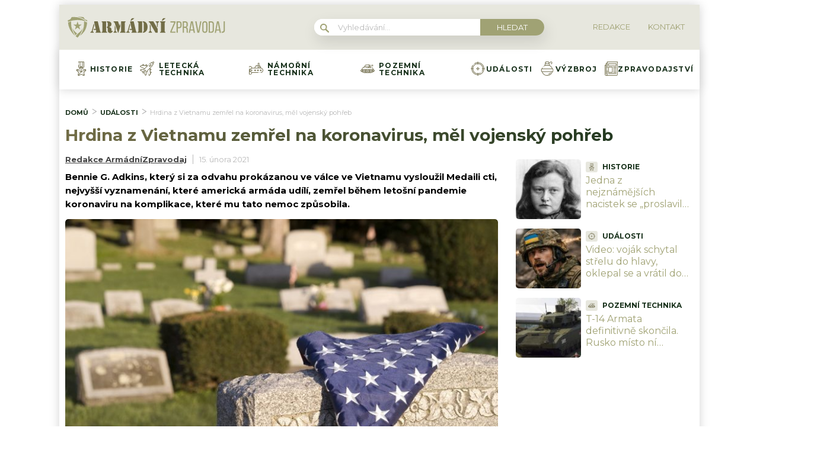

--- FILE ---
content_type: text/html; charset=utf-8
request_url: https://www.google.com/recaptcha/api2/aframe
body_size: 268
content:
<!DOCTYPE HTML><html><head><meta http-equiv="content-type" content="text/html; charset=UTF-8"></head><body><script nonce="bHWo83zky5oBYxllwczQ3A">/** Anti-fraud and anti-abuse applications only. See google.com/recaptcha */ try{var clients={'sodar':'https://pagead2.googlesyndication.com/pagead/sodar?'};window.addEventListener("message",function(a){try{if(a.source===window.parent){var b=JSON.parse(a.data);var c=clients[b['id']];if(c){var d=document.createElement('img');d.src=c+b['params']+'&rc='+(localStorage.getItem("rc::a")?sessionStorage.getItem("rc::b"):"");window.document.body.appendChild(d);sessionStorage.setItem("rc::e",parseInt(sessionStorage.getItem("rc::e")||0)+1);localStorage.setItem("rc::h",'1769168398747');}}}catch(b){}});window.parent.postMessage("_grecaptcha_ready", "*");}catch(b){}</script></body></html>

--- FILE ---
content_type: image/svg+xml
request_url: https://armadnizpravodaj.cz/wp-content/uploads/2022/03/051-tank.svg
body_size: 2026
content:
<svg width="24" height="24" viewBox="0 0 24 24" fill="none" xmlns="http://www.w3.org/2000/svg">
<g clip-path="url(#clip0_24_76)">
<path d="M24 15.2793C24 14.3104 23.2214 13.5205 22.2571 13.5011L22.2438 13.4994L20.7684 10.4291C20.6903 10.2667 20.526 10.1634 20.3458 10.1634H17.0535L16.6735 8.64345C16.6265 8.45525 16.4692 8.31809 16.281 8.29292L20.8946 7.63381C21.0177 7.61624 21.1287 7.55052 21.2033 7.45105C21.2779 7.35158 21.3099 7.22657 21.2923 7.10352L21.0272 5.24737C20.9905 4.99106 20.7531 4.81294 20.4969 4.84964C20.2406 4.88625 20.0625 5.12372 20.0991 5.37993L20.298 6.77202L15.1026 7.51424L14.97 6.58616L16.4531 6.37429C16.7094 6.33768 16.8875 6.10026 16.8508 5.84399C16.8142 5.58768 16.5766 5.40951 16.3205 5.44626L14.8374 5.65814L14.8019 5.40961C14.7671 5.1653 14.5499 4.99012 14.3026 5.00845L8.22063 5.46806C8.03219 5.48231 7.87071 5.60831 7.81113 5.78765L6.98027 8.28837H5.90637C5.69126 8.28837 5.50376 8.43476 5.45164 8.6434L5.07162 10.1634H3.65417C3.47399 10.1634 3.30969 10.2667 3.23164 10.4291L1.75617 13.4994L1.74295 13.501C0.778591 13.5205 0 14.3105 0 15.2793C0 15.9645 0.38967 16.5601 0.958825 16.8573C0.964872 16.8606 0.97059 16.8644 0.976825 16.8675C0.976825 16.8675 4.94694 18.8745 4.96456 18.8809C5.35222 19.0564 5.78187 19.155 6.23435 19.155H17.7656C18.2181 19.155 18.6477 19.0564 19.0354 18.8809C19.053 18.8744 23.0231 16.8675 23.0231 16.8675C23.0293 16.8643 23.035 16.8606 23.041 16.8573C23.6103 16.5603 24 15.9646 24 15.2793V15.2793ZM18.6976 18.0051C18.4154 18.1412 18.0993 18.2175 17.7657 18.2175C16.5791 18.2175 15.6136 17.2521 15.6136 16.0655C15.6136 14.8795 16.5781 13.9146 17.7639 13.9136H17.7657C17.7658 13.9136 17.7661 13.9135 17.7663 13.9135C18.9526 13.9139 19.9176 14.8791 19.9176 16.0655C19.9176 16.9177 19.4197 17.6558 18.6994 18.0042L18.6976 18.0051ZM5.30332 18.0055L5.29414 18.0008C4.57747 17.6512 4.08242 16.9151 4.08242 16.0655C4.08242 14.8791 5.04748 13.9139 6.23379 13.9135C6.23398 13.9135 6.23421 13.9136 6.2344 13.9136H6.23618C7.42197 13.9146 8.38642 14.8795 8.38642 16.0655C8.38642 17.2521 7.42099 18.2175 6.2344 18.2175C5.90107 18.2175 5.58523 18.1413 5.30332 18.0055V18.0055ZM9.1172 14.9564C8.9657 14.5639 8.73644 14.2101 8.44816 13.9135H9.78625C9.49797 14.2101 9.26875 14.5639 9.1172 14.9564ZM3.46213 14.7037C3.40794 14.5456 3.33219 14.3976 3.23821 14.2631L3.77581 14.1975C3.65572 14.3551 3.55053 14.5245 3.46213 14.7037ZM3.16279 16.3959C3.18444 16.5984 3.22536 16.7952 3.28438 16.9842L2.79665 16.7375C2.93413 16.6412 3.05746 16.5262 3.16279 16.3959V16.3959ZM9.1172 17.1746C9.2687 17.5671 9.49797 17.921 9.78629 18.2175H8.44806C8.73644 17.921 8.9657 17.5671 9.1172 17.1746ZM9.84803 16.0655C9.84803 14.8795 10.8124 13.9146 11.9982 13.9136H12.0018C13.1876 13.9146 14.1521 14.8795 14.1521 16.0655C14.1521 17.2521 13.1866 18.2175 12.0001 18.2175C10.8135 18.2175 9.84803 17.2521 9.84803 16.0655V16.0655ZM20.5379 14.7036C20.4495 14.5244 20.3443 14.355 20.2243 14.1975L20.7618 14.2631C20.6679 14.3976 20.5921 14.5456 20.5379 14.7036ZM14.8828 14.9564C14.7313 14.5639 14.502 14.2101 14.2138 13.9135H15.5519C15.2636 14.2101 15.0344 14.5639 14.8828 14.9564ZM14.8828 17.1746C15.0344 17.567 15.2636 17.921 15.5519 18.2175H14.2137C14.502 17.921 14.7313 17.5671 14.8828 17.1746ZM20.8372 16.3959C20.9425 16.5262 21.0659 16.6412 21.2034 16.7375L20.7156 16.9842C20.7746 16.7953 20.8156 16.5984 20.8372 16.3959ZM23.0625 15.2793C23.0625 15.7433 22.6849 16.1209 22.2209 16.1209C21.7569 16.1209 21.3793 15.7433 21.3793 15.2793C21.3793 14.8153 21.7568 14.4377 22.2208 14.4377C22.2211 14.4377 22.2213 14.4377 22.2215 14.4377H22.2217C22.6854 14.4382 23.0625 14.8155 23.0625 15.2793V15.2793ZM14.2409 10.1635L14.0065 9.22596H15.8527L16.0871 10.1635H14.2409ZM8.60233 6.37945L13.9358 5.97642L14.2662 8.28842H7.96806L8.60233 6.37945ZM3.94897 11.101H5.43748C5.65259 11.101 5.84009 10.9546 5.89221 10.7459L6.27223 9.22596H13.0401L13.2745 10.1635H9.65622C9.39737 10.1635 9.18747 10.3734 9.18747 10.6322C9.18747 10.891 9.39737 11.101 9.65622 11.101H20.051L21.1389 13.3646L18.1433 12.999C18.1376 12.9983 18.1319 12.9983 18.1263 12.9978C18.0079 12.984 17.8877 12.976 17.7656 12.976C17.765 12.976 17.7644 12.9761 17.7638 12.9761H12.0018C12.0012 12.9761 12.0006 12.976 12 12.976C11.9994 12.976 11.9988 12.9761 11.9982 12.9761H6.23623C6.23562 12.9761 6.23501 12.976 6.2344 12.976C6.11243 12.976 5.99229 12.9839 5.87398 12.9977C5.86821 12.9982 5.86249 12.9983 5.85668 12.999L2.8611 13.3646L3.94897 11.101ZM1.77838 14.4377H1.77852C1.77876 14.4377 1.77899 14.4377 1.77923 14.4377C2.24324 14.4377 2.62073 14.8153 2.62073 15.2793C2.62073 15.7433 2.24315 16.1209 1.77913 16.1209C1.31507 16.1209 0.937497 15.7433 0.937497 15.2793C0.937497 14.8155 1.31465 14.4382 1.77838 14.4377V14.4377Z" fill="#716D4C"/>
<path d="M17.7656 14.6594C16.9902 14.6594 16.3594 15.2902 16.3594 16.0656C16.3594 16.841 16.9902 17.4719 17.7656 17.4719C18.541 17.4719 19.1719 16.841 19.1719 16.0656C19.1719 15.2902 18.541 14.6594 17.7656 14.6594ZM17.7656 16.5344C17.5072 16.5344 17.2969 16.3241 17.2969 16.0656C17.2969 15.8071 17.5072 15.5969 17.7656 15.5969C18.0241 15.5969 18.2344 15.8071 18.2344 16.0656C18.2344 16.3241 18.0241 16.5344 17.7656 16.5344Z" fill="#716D4C"/>
<path d="M12 14.6594C11.2246 14.6594 10.5938 15.2902 10.5938 16.0656C10.5938 16.841 11.2246 17.4719 12 17.4719C12.7754 17.4719 13.4062 16.841 13.4062 16.0656C13.4062 15.2902 12.7754 14.6594 12 14.6594ZM12 16.5344C11.7415 16.5344 11.5312 16.3241 11.5312 16.0656C11.5312 15.8071 11.7415 15.5969 12 15.5969C12.2585 15.5969 12.4688 15.8071 12.4688 16.0656C12.4688 16.3241 12.2585 16.5344 12 16.5344Z" fill="#716D4C"/>
<path d="M6.23438 14.6594C5.45897 14.6594 4.82812 15.2902 4.82812 16.0656C4.82812 16.841 5.45897 17.4719 6.23438 17.4719C7.00978 17.4719 7.64063 16.841 7.64063 16.0656C7.64063 15.2902 7.00978 14.6594 6.23438 14.6594ZM6.23438 16.5344C5.97591 16.5344 5.76563 16.3241 5.76563 16.0656C5.76563 15.8071 5.97591 15.5969 6.23438 15.5969C6.49284 15.5969 6.70313 15.8071 6.70313 16.0656C6.70313 16.3241 6.49284 16.5344 6.23438 16.5344Z" fill="#716D4C"/>
<path d="M7.54706 11.101C7.80591 11.101 8.01581 10.8911 8.01581 10.6323C8.01581 10.3734 7.80591 10.1635 7.54706 10.1635H7.54669C7.28784 10.1635 7.07812 10.3734 7.07812 10.6323C7.07812 10.8911 7.28817 11.101 7.54706 11.101V11.101Z" fill="#716D4C"/>
<path d="M18.4745 6.08084C18.4938 6.08084 18.5135 6.07966 18.5332 6.07718C18.7901 6.04502 18.9723 5.81079 18.9402 5.55391C18.9081 5.29704 18.6739 5.11488 18.417 5.1469L18.4166 5.14695C18.1597 5.1791 17.9777 5.41334 18.0098 5.67021C18.0394 5.90735 18.2415 6.08084 18.4745 6.08084Z" fill="#716D4C"/>
</g>
<defs>
<clipPath id="clip0_24_76">
<rect width="24" height="24" fill="white"/>
</clipPath>
</defs>
</svg>


--- FILE ---
content_type: application/javascript
request_url: https://pocitadlolibise.seznam.cz/pocitadlolibise.js
body_size: 11545
content:
!function(t){var e={};function n(o){if(e[o])return e[o].exports;var i=e[o]={i:o,l:!1,exports:{}};return t[o].call(i.exports,i,i.exports,n),i.l=!0,i.exports}n.m=t,n.c=e,n.d=function(t,e,o){n.o(t,e)||Object.defineProperty(t,e,{enumerable:!0,get:o})},n.r=function(t){"undefined"!=typeof Symbol&&Symbol.toStringTag&&Object.defineProperty(t,Symbol.toStringTag,{value:"Module"}),Object.defineProperty(t,"__esModule",{value:!0})},n.t=function(t,e){if(1&e&&(t=n(t)),8&e)return t;if(4&e&&"object"==typeof t&&t&&t.__esModule)return t;var o=Object.create(null);if(n.r(o),Object.defineProperty(o,"default",{enumerable:!0,value:t}),2&e&&"string"!=typeof t)for(var i in t)n.d(o,i,function(e){return t[e]}.bind(null,i));return o},n.n=function(t){var e=t&&t.__esModule?function(){return t.default}:function(){return t};return n.d(e,"a",e),e},n.o=function(t,e){return Object.prototype.hasOwnProperty.call(t,e)},n.p="",n(n.s=0)}([function(t,e,n){"use strict";n.r(e);var o={};n.r(o),n.d(o,"setCookie",(function(){return q})),n.d(o,"getCookie",(function(){return Y})),n.d(o,"removeCookie",(function(){return J}));var i={};n.r(i),n.d(i,"isValidSid",(function(){return Z})),n.d(i,"sidToHash",(function(){return X})),n.d(i,"hashToSid",(function(){return K})),n.d(i,"getValidSidFromCookie",(function(){return Q})),n.d(i,"removeInvalidSidCookie",(function(){return tt}));var r={};n.r(r),n.d(r,"sidLegalStoreCheckPromise",(function(){return gt})),n.d(r,"sidLegalStoreCheck",(function(){return vt}));var s,a,c,u,l,d,h,f;!function(t){t.ENTITY_ID="entity",t.LAYOUT="layout",t.SIZE="size",t.ANALYTICS_HIT_PAYLOAD="data-payload",t.ANALYTICS_HIT_BUTTON_POSITION="button-position"}(l||(l={})),function(t){t.SEAMLESS="seamless",t.BUTTON_COUNT="button_count",t.BOX_COUNT="box_count"}(d||(d={})),function(t){t.MINIMALISTIC="minimalistic",t.SMALL="small",t.LARGE="large"}(h||(h={})),function(t){t.PRIMARY_COLOR="--primary-color",t.BACKGROUND_COLOR="--background-color",t.HOVER_COLOR="--hover-color",t.COUNT_COLOR="--count-color",t.ACTIVE_COLOR="--active-color"}(f||(f={}));var p=((s={})[d.SEAMLESS]=((a={})[h.MINIMALISTIC]={minWidth:40,height:20},a[h.SMALL]={minWidth:100,height:20},a[h.LARGE]={minWidth:100,height:20},a),s[d.BUTTON_COUNT]=((c={})[h.MINIMALISTIC]={minWidth:40,height:20},c[h.SMALL]={minWidth:100,height:20},c[h.LARGE]={minWidth:100,height:28},c),s[d.BOX_COUNT]=((u={})[h.MINIMALISTIC]={minWidth:40,height:40},u[h.SMALL]={minWidth:100,height:40},u[h.LARGE]={minWidth:100,height:58},u),s);var g=function(){function t(){this.onStateChange=null,this.readyListener=null}return Object.defineProperty(t.prototype,"onReady",{get:function(){return this.readyListener},set:function(t){var e=this;this.readyListener=t,t&&setTimeout((function(){e.readyListener===t&&t()}),0)},enumerable:!1,configurable:!0}),t.prototype.isSignedIn=function(){return!1},t.prototype.getAuthorizationToken=function(t){setTimeout((function(){return t(void 0,null)}),0)},t}();function v(t){return t.replace(/^[?#]/,"").split(/[&;]/).map((function(t){return t.split("=").map(decodeURIComponent)})).reduce((function(t,e){var n=e[0],o=e.slice(1);return t[n]=o.join("="),t}),{})}var y,m=function(){function t(t){this.onStateChange=null,this.readyListener=null,this.isLoaded=o(),this.isReady=this.isLoaded;var e=this;addEventListener("badge",i),addEventListener("login",i),addEventListener("logout",i),addEventListener("forget",i);var n=null;function o(){return!(!window.login||!window.login.current||"string"!=typeof window.login.current.state)}function i(){"number"==typeof n&&clearTimeout(n),!e.isLoaded&&o()&&(e.isLoaded=!0),e.isReady||(e.isReady=!0,e.onReady&&e.onReady()),e.onStateChange&&e.onStateChange()}this.isLoaded||(n=window.setTimeout((function(){n=null,e.isReady=!0,e.onReady&&e.onReady()}),t))}return Object.defineProperty(t.prototype,"onReady",{get:function(){return this.readyListener},set:function(t){var e=this;this.readyListener=t,t&&this.isReady&&setTimeout((function(){e.readyListener===t&&t()}),0)},enumerable:!1,configurable:!0}),t.prototype.isSignedIn=function(){var t=window.login&&window.login.current;return!(!t||t.state!==y.SIGNED_IN)},t.prototype.getAuthorizationToken=function(t){var e=window.login&&window.login.socialToken;this.isLoaded&&this.isSignedIn()&&e&&e.get?e.get().then((function(e){return t(void 0,e)})).catch((function(e){var n=e instanceof Error?e:new Error("The login API return an error: ".concat(e));t(n,null)})):setTimeout((function(){return t(void 0,null)}),0)},t}();function w(t){for(var e={},n=0,o=t;n<o.length;n++){var i=o[n];e[i[0]]=i[1]}return e}!function(t){t.FAILED="fail",t.FORGOTTEN="forget",t.SIGNED_IN="login",t.SIGNED_OUT="logout"}(y||(y={}));var b=function(){return(b=Object.assign||function(t){for(var e,n=1,o=arguments.length;n<o;n++)for(var i in e=arguments[n])Object.prototype.hasOwnProperty.call(e,i)&&(t[i]=e[i]);return t}).apply(this,arguments)},I=T(d),O=T(h),S=T(f),C=function(){function t(t,e,n,o,i){var r;if(this.instanceId=t,this.hostElement=e,this.uiBaseUrl=n,this.trackingParameters=o,this.initialized=!1,!e.hasAttribute(l.ENTITY_ID))throw new Error("The provided host element does not have the required entity attribute");this.entityId=e.getAttribute(l.ENTITY_ID),this.hideZero=e.hasAttribute("hide-zero");var s=e.getAttribute(l.LAYOUT),a=e.getAttribute(l.SIZE);this.layout=I.indexOf(s)>-1?s:d.SEAMLESS,this.size=O.indexOf(a)>-1?a:h.SMALL;var c=e.getAttribute(l.ANALYTICS_HIT_PAYLOAD),u=c&&function(){try{return JSON.parse(c)}catch(t){return c}}();"object"==typeof u&&u&&(this.trackingParameters=b(b({},this.trackingParameters),w(i.filter((function(t){return u.hasOwnProperty(t)})).map((function(t){return[t,u[t]]})))));var f=e.getAttribute(l.ANALYTICS_HIT_BUTTON_POSITION);this.meta=((r={})[l.ANALYTICS_HIT_BUTTON_POSITION]=f,r[l.ANALYTICS_HIT_PAYLOAD]=u,r);for(var g=getComputedStyle(e),v={},y=0,m=S;y<m.length;y++){var C=m[y],T=g.getPropertyValue(C);T&&(v[C]=T)}this.colors=v;var A=p[this.layout][this.size];this.hostElement.style.display="inline-block",this.hostElement.style.minWidth="".concat(A.minWidth,"px"),this.hostElement.style.width=this.hostElement.style.width||"".concat(A.minWidth,"px"),this.hostElement.style.height="".concat(A.height,"px")}return t.prototype.init=function(t,e,n,o,i,r){var s=this;if(this.initialized)throw new Error("This instance is already initialized");this.initialized=!0;var a=b({instanceId:this.instanceId,entity:this.entityId,currentUserId:e||"",currentAdvertPublicUserId:n||"",currentUserVote:o,upvoteCount:t,authorizationToken:i||"",currentServiceDomain:r,layout:this.layout,size:this.size,hideZero:"".concat(this.hideZero),location:location.href,meta:JSON.stringify(this.meta),trackingParameters:JSON.stringify(this.trackingParameters)},this.colors),c={v:Math.floor(Date.now()/864e5).toString(36)},u=document.createElement("iframe");u.style.display="inline-block",u.style.margin="0",u.style.border="none",u.style.padding="0",u.style.background="none",u.style.width="100%",u.style.height="100%",u.src="about:blank?"+Math.random(),this.hostElement.innerHTML="",this.hostElement.appendChild(u);var l=!1;u.addEventListener("load",(function(){if(l)return s.loadUi(u,c,a),void(l=!1);l=!0})),this.loadUi(u,c,a)},t.prototype.getUiUrl=function(t,e){return"".concat(this.uiBaseUrl,"?").concat(this.urlEncodeData(t),"#").concat(this.urlEncodeData(e))},t.prototype.urlEncodeData=function(t){return(e=t,Object.keys(e).map((function(t){return[t,e[t]]}))).map((function(t){return t.map(encodeURIComponent).join("=")})).join("&");var e},t.prototype.loadUi=function(t,e,n){try{t.contentWindow.location.replace(this.getUiUrl(e,n))}catch(o){t.src=this.getUiUrl(e,n)}},t}();function T(t){return Object.keys(t).map((function(e){return t[e]}))}var A=function(t){function e(){return Reflect.construct(HTMLElement,[],e)}e.prototype=Object.create(HTMLElement.prototype),e.prototype.connectedCallback=function(){this.isConnected&&this.hasAttribute("entity")&&t.initButton(this)},e.prototype.disconnectedCallback=function(){this.isConnected||t.destroyButton(this)},e.prototype.attributeChangedCallback=function(e,n,o){this.isConnected&&"entity"===e&&o&&o!==n&&(t.destroyButton(this),t.initButton(this))},e.observedAttributes=["entity"],customElements.define("seznam-pocitadlolibise",e)},E=function(){function t(t){var e=this;this.onDemandButtonDiscovery=t,this.observer=new MutationObserver((function(n){for(var o=0,i=n;o<i.length;o++){var r=i[o];switch(r.type){case"attributes":r.target instanceof HTMLElement&&"seznam-pocitadlolibise"===r.target.nodeName&&(t.destroyButton(r.target),t.initButton(r.target));break;case"childList":r.target instanceof Element&&e.initButtonsInContext(r.target)}}}))}return t.prototype.observe=function(){this.initButtonsInContext(document.body),this.observer.observe(document.body,{subtree:!0,childList:!0,attributes:!0,attributeFilter:["entity"]})},t.prototype.initButtonsInContext=function(t){for(var e=t.querySelectorAll("seznam-pocitadlolibise"),n=0,o=e.length;n<o;n++)this.onDemandButtonDiscovery.initButton(e[n])},t}(),k=function(){function t(t){var e=this;this.registry=t,this.discoveryObserverCallback=null,this.pendingButtonsBatch=[],this.batchTimeoutId=null,this.invokeDiscoveryObserver=function(){if(e.discoveryObserverCallback&&e.pendingButtonsBatch.length){var t=e.pendingButtonsBatch.splice(0).filter((function(t){return!e.registry.getInstanceByHostElement(t)})).map((function(t){return e.registry.initializeVoteButton(t)}));e.discoveryObserverCallback(t)}e.batchTimeoutId=null}}return Object.defineProperty(t.prototype,"discoveryObserver",{get:function(){return this.discoveryObserverCallback},set:function(t){this.discoveryObserverCallback=t,t&&!this.batchTimeoutId&&this.pendingButtonsBatch.length&&(this.batchTimeoutId=setTimeout(this.invokeDiscoveryObserver))},enumerable:!1,configurable:!0}),t.prototype.initButton=function(t){-1===this.pendingButtonsBatch.indexOf(t)&&(this.pendingButtonsBatch.push(t),this.discoveryObserverCallback&&!this.batchTimeoutId&&(this.batchTimeoutId=setTimeout(this.invokeDiscoveryObserver)))},t.prototype.destroyButton=function(t){var e=this.pendingButtonsBatch.indexOf(t);e>-1&&this.pendingButtonsBatch.splice(e,1),this.registry.destroyVoteButton(t)},t}(),L=function(){function t(t,e,n){this.storageGetter=t,this.keyPrefix=e,this.expiration=n,this.runGarbageCollector()}return t.prototype.set=function(t,e){return this.setEntry(t,e)},t.prototype.get=function(t){var e,n;return null!==(n=null===(e=this.getEntry(t))||void 0===e?void 0:e.value)&&void 0!==n?n:null},t.prototype.delete=function(t){return this.deleteEntry(t)},t.prototype.runGarbageCollector=function(){try{for(var t=this.storageGetter(),e=Date.now()-this.expiration,n=0,o=t.length;n<o;n++){var i=t.key(n);if(i&&i.substring(0,this.keyPrefix.length)===this.keyPrefix){var r=this.getEntry(i.substring(this.keyPrefix.length));r&&r.created.getTime()<e&&this.deleteEntry(i)}}}catch(t){}},t.prototype.getEntry=function(t){try{var e=this.storageGetter().getItem("".concat(this.keyPrefix).concat(t));if(!e)return null;var n=e.indexOf(":");if(-1===n)return null;var o=parseInt(e.substring(0,n),36);return{created:new Date(6e4*o),value:e.substring(n+1)}}catch(t){return null}},t.prototype.setEntry=function(t,e){try{var n=Math.floor(Date.now()/6e4).toString(36);return this.storageGetter().setItem("".concat(this.keyPrefix).concat(t),"".concat(n,":").concat(e)),!0}catch(t){return!1}},t.prototype.deleteEntry=function(t){try{return this.storageGetter().removeItem("".concat(this.keyPrefix).concat(t)),!0}catch(t){return!1}},t}(),_=function(){function t(t){this.storage=new L((function(){return window.sessionStorage}),t,18e5)}return t.prototype.getAndClear=function(){var t=this.storage.get("scrollOffset");if(this.storage.delete("scrollOffset"),!t)return null;var e=t.split(":").map((function(t){return parseInt(t,10)})),n=e[0],o=e[1];return[n,o].some((function(t){return isNaN(t)||t<0}))?null:{x:n,y:o}},t.prototype.saveCurrentScrollOffset=function(){this.storage.set("scrollOffset","".concat(Math.floor(window.pageXOffset),":").concat(Math.floor(window.pageYOffset)))},t}(),z=function(){return(z=Object.assign||function(t){for(var e,n=1,o=arguments.length;n<o;n++)for(var i in e=arguments[n])Object.prototype.hasOwnProperty.call(e,i)&&(t[i]=e[i]);return t}).apply(this,arguments)},B=function(){function t(t,e,n,o){this.apiUrl=t,this.apiTimeout=e,this.maxAttempts=n,this.authorizationTokenProvider=o}return t.prototype.fetchVotesState=function(t,e,n){var o=this,i=t.filter((function(e,n){return!n||-1===t.lastIndexOf(e,n-1)}));function r(e,o){e.callApi("FetchVoteStatusAndSession","\n          query FetchVoteStatusAndSession($entityIds: [ID!]!) {\n            votes(urls: $entityIds) {\n              ...VoteStatusFragment\n            }\n            session {\n              ...SessionFragment\n            }\n          }\n          ".concat(x,"\n          ").concat(R,"\n        "),{entityIds:i},o,(function(e,r){r?n(void 0,z(z({},r),{votes:t.map((function(t){return r.votes[i.indexOf(t)]})),authorizationToken:o})):n(e)}))}e?r(this,e):this.authorizationTokenProvider((function(t,e){r(o,e),t&&window.console&&"function"==typeof window.console.error&&console.error("Could not receive a social authorization token, proceeding without one",t)}))},t.prototype.setVote=function(t,e,n,o){this.callApi("SetVote","\n        mutation SetVote($entityId: ID!, $state: Vote!) {\n          vote(url: $entityId, state: $state) {\n            ...VoteStatusFragment\n          }\n        }\n        ".concat(x,"\n      "),{entityId:t,state:e},n,(function(t,e){e?o(void 0,e.vote):o(t)}))},t.prototype.callApi=function(t,e,n,o,i){var r=this;this.sendRequestsWithRetries({operationName:t,query:e,variables:n},o,(function(t,e){if(e)if(e.errors&&e.errors.length){var n=new Error("The GraphQL API at ".concat(r.apiUrl," returned error(s)"));n.errors=e.errors,i(n)}else i(void 0,e.data);else i(t)}))},t.prototype.sendRequestsWithRetries=function(t,e,n){var o=this,i=this.maxAttempts;!function r(){o.sendRequest(t,e,(function(t,e){i--,t?i?r():n(t):n(void 0,e)}))}()},t.prototype.sendRequest=function(t,e,n){var o=this,i=new XMLHttpRequest;i.open("POST",this.apiUrl),i.withCredentials=!0,i.timeout=this.apiTimeout,i.setRequestHeader("Content-Type","application/json"),e&&i.setRequestHeader("Authorization","Bearer ".concat(e)),i.ontimeout=function(){n(new Error("The request to the API at ".concat(o.apiUrl," timed out after ").concat(o.apiTimeout," milliseconds")))},i.onerror=function(){n(new Error("The request to the API at ".concat(o.apiUrl," failed with an error")))},i.onabort=function(){n(new Error("The request to the API at ".concat(o.apiUrl," was aborted")))},i.onload=function(){if(200!==i.status)n(new Error("The API at ".concat(o.apiUrl," responded with HTTP status code ").concat(i.status,". Response body:\n")+i.responseText));else{var t=void 0;try{t=JSON.parse(i.responseText)}catch(t){return void n(t instanceof Error?t:new Error("".concat(t)))}n(void 0,t)}},i.send(JSON.stringify(t))},t}(),x="\n  fragment VoteStatusFragment on VoteStatus {\n    upvoteCount\n    currentUserVote\n  }\n",R="\n  fragment SessionFragment on Session {\n    advertPublicRusId\n    userId\n  }\n";const P=(t,e="log",n,...o)=>{const{name:i,fColor:r,bColor:s}=t,a=`display: inline-block; color: ${r}; background: ${s}; padding: 1px 4px; border-radius: 3px;`,c=`%c${i}${n?" "+n:""}`;"table"===e&&1===o.length?(console.log(c,a),console.table(o[0])):"table"===e&&2===o.length?(console.log(c,a,o[0]),console.table(o[1])):console[e](c,a,...o)},N="white",U="black",j=(t=window)=>!(t.top!==t.self&&!t.Cypress||t.frameElement),D=()=>{var t;return null===(t=window.sznIVA)||void 0===t?void 0:t.debugger},V=t=>{window.sznIVA=window.sznIVA||{},window.sznIVA.debugger=Object.assign(Object.assign({},window.sznIVA.debugger),t)},M=t=>{const e=window.location.search||"",n=new RegExp(`${t}=([^&]*)`),o=e.match(n)||[];return o.length>1?o[1]:null},$=()=>{var t;const e=M("sznivadbg");if(e)return e;const n=(()=>{var t;return null===(t=D())||void 0===t?void 0:t.topFrameRule})();if(n)return n;try{const e=(null===(t=window.localStorage)||void 0===t?void 0:t.getItem("sznivadbg"))||"";if(e)return e}catch(t){P(W(),"warn",void 0,JSON.stringify(t))}return""};var G=function(t,e){var n={};for(var o in t)Object.prototype.hasOwnProperty.call(t,o)&&e.indexOf(o)<0&&(n[o]=t[o]);if(null!=t&&"function"==typeof Object.getOwnPropertySymbols){var i=0;for(o=Object.getOwnPropertySymbols(t);i<o.length;i++)e.indexOf(o[i])<0&&Object.prototype.propertyIsEnumerable.call(t,o[i])&&(n[o[i]]=t[o[i]])}return n};const W=()=>({name:"debugger",fColor:"#AAA",bColor:"#777"});j()?window.addEventListener("message",t=>(t=>{var e;if(t.source&&"iva_dbg_event_request_debug_settings"===t.data.type){const n=$();t.source.postMessage({type:"iva_dbg_event_debug_settings",rule:n},"*"),(null===(e=D())||void 0===e?void 0:e.iframeBridgeNotified)||(n&&P(W(),void 0,void 0,`Top frame sends a debugger rule "${n}" to iframes.`),V({iframeBridgeNotified:!0}))}})(t)):(window.addEventListener("message",t=>(t=>{"iva_dbg_event_debug_settings"===t.data.type&&V({topFrameRule:t.data.rule})})(t)),window.top.postMessage({type:"iva_dbg_event_request_debug_settings"},document.referrer||"*"));const F=t=>{if((()=>{var t,e,n;const o=M("sznivadbgsave");if(null===o)return;const i=null===(t=window.localStorage)||void 0===t?void 0:t.getItem("sznivadbg");o==i||null===i&&""===o||(""===o?(null===(e=window.localStorage)||void 0===e||e.removeItem("sznivadbg"),P(W(),void 0,void 0,"Rule was removed from the local storage.")):(null===(n=window.localStorage)||void 0===n||n.setItem("sznivadbg",null!=o?o:""),P(W(),void 0,void 0,`Rule "${o}" was saved to the local storage.`)))})(),!((t=Object.assign({fColor:N,bColor:U},t))&&t.name&&t.fColor&&t.bColor))return()=>!1;return(...e)=>{const n=["log","warn","error","info","table"],o=e.length,i=(t=>{var e;const n=$();return!(null===(e=D())||void 0===e?void 0:e.welcomeNotified)&&n&&j()&&(V({welcomeNotified:!0}),P(W(),"log",void 0,"===============================================\n"+` | 🕷 DEBUGGER is set to "${n}".\n`+' | Use "1" to let any component log or use component name[s] to filter them.\n | Using "!component" lets log all components except those listed.\n'+` | Save the rule to local storage using GET parameter "?sznivadbgsave=${n}"\n`+' | and remove it by "?sznivadbgsave=".\n `=======================================================')),((t,e)=>!!t&&("1"===t||(~t.indexOf("!")?!~t.toLowerCase().indexOf(`!${e.toLowerCase()}`):!!~t.toLowerCase().indexOf(e.toLowerCase()))))(n,t)})(t.name);if(!i||0===o)return i;if(1===o&&"object"==typeof e[0]&&!Array.isArray(e[0])&&null!==e[0]){const n=e[0],{state:o,type:r,subName:s,message:a}=n,c=G(n,["state","type","subName","message"]);if(i){const e=[];void 0!==a&&e.push(a),1===Object.values(c).length?e.push(c[Object.keys(c)[0]]):Object.values(c).length&&e.push(c),P(t,r,s,...e)}return o&&((t,e,n)=>{const{name:o}=t,i=`iva_dbg_event_${o}`,r=Object.assign({state:e},n);window.sznIVA=window.sznIVA||{},window.sznIVA[o]=window.sznIVA[o]||{},Object.assign(window.sznIVA[o],r);const s=new CustomEvent(i,{detail:r});window.dispatchEvent(s)})(t,o,c),i}return i&&1===o?(P(t,"log",void 0,e[0]),i):i&&2===o&&~n.indexOf(e[0])?(P(t,e[0],void 0,e[1]),i):i&&o>1&&!~n.indexOf(e[0])?(P(t,"log",void 0,...e),i):i&&o>2&&~n.indexOf(e[0])?(P(t,e[0],void 0,...e.slice(1)),i):(P(W(),"warn",void 0,"Debugger received unknown argument combination. args:",e),i)}},H=(F({name:"utils",fColor:"white",bColor:"#cc0044"}),(t=window.location.hostname,e=2,n=!0)=>{if(e<=0)return 0===e?".":null;let o=0;const i=(t=(t=t.replace(/https?:\/\//,"")).split(/[\?#:\/]/)[0]).match(/\./g);return i&&(o=i.length+1),!o||e>o?t:(n&&e<o?".":"")+t.split(".").slice(-e).join(".")}),q=(t,e,n={})=>{const o=Object.assign({path:"/"},n);o.expires instanceof Date&&(o.expires=o.expires.toUTCString());let i=`${t}=${e}`.replace(/[\s\,\;]/gi,"");for(const t in o){const e=o[t];e&&(i+="; "+t+(!0===e?"":"="+e))}document.cookie=i},Y=t=>{const e=document.cookie.match(new RegExp("(?:^|; )"+t.replace(/([\.$?*|{}\(\)\[\]\\\/\+^])/g,"\\$1")+"=([^;]*)"));return e?decodeURIComponent(e[1]):null},J=(t,e={})=>{e["max-age"]=-1,q(t,"",e)},Z=t=>"string"==typeof t&&!!t.match(/^id=(\d+)\|t=(\d+\.\d{3})\|te=(\d+\.\d{3})\|c=([A-Z0-9]{32})$/),X=t=>{if(!Z(t))return null;try{return window.btoa(encodeURIComponent(t))}catch(t){return null}},K=t=>{if("string"!=typeof t)return null;try{const e=decodeURIComponent(window.atob(t));return Z(e)?e:null}catch(t){return null}},Q=()=>{const t=Y("sid");return Z(t)?t:null},tt=()=>{Z(Y("sid"))||J("sid",{domain:H(),path:"/"})};var et=function(){function t(){}return t.repeatStr=function(t,e){for(var n="",o=0;o<e;o++)n+=t;return n},t.encode=function(t){if(!/^[0-1]+$/.test(t))throw new Error("Invalid bitField");var e=t.length%this.LCM;t+=e?this.repeatStr("0",this.LCM-e):"";for(var n="",o=0;o<t.length;o+=this.BASIS)n+=this.DICT[parseInt(t.substr(o,this.BASIS),2)];return n},t.decode=function(t){var e;if(!/^[A-Za-z0-9\-_]+$/.test(t))throw new Error("Invalidly encoded Base64URL string");for(var n="",o=0;o<t.length;o++){var i=null===(e=this.REVERSE_DICT.get(t[o]))||void 0===e?void 0:e.toString(2);if(void 0===i)throw new Error("Invalidly encoded Base64URL string");n+=this.repeatStr("0",this.BASIS-i.length)+i}return n},t.DICT="ABCDEFGHIJKLMNOPQRSTUVWXYZabcdefghijklmnopqrstuvwxyz0123456789-_",t.REVERSE_DICT=new Map([["A",0],["B",1],["C",2],["D",3],["E",4],["F",5],["G",6],["H",7],["I",8],["J",9],["K",10],["L",11],["M",12],["N",13],["O",14],["P",15],["Q",16],["R",17],["S",18],["T",19],["U",20],["V",21],["W",22],["X",23],["Y",24],["Z",25],["a",26],["b",27],["c",28],["d",29],["e",30],["f",31],["g",32],["h",33],["i",34],["j",35],["k",36],["l",37],["m",38],["n",39],["o",40],["p",41],["q",42],["r",43],["s",44],["t",45],["u",46],["v",47],["w",48],["x",49],["y",50],["z",51],["0",52],["1",53],["2",54],["3",55],["4",56],["5",57],["6",58],["7",59],["8",60],["9",61],["-",62],["_",63]]),t.BASIS=6,t.LCM=24,t}(),nt=F({bColor:"#8086ff",fColor:"#fff",name:"CONSENT"}),ot=["euconsent-v2","eupubconsent-v2","ibb_euconsent","gdpr_consent","sas_cmp_cookie_consentData","csent","FCCDCF"],it=function(t,e){try{"FCCDCF"===t&&e&&(e=JSON.parse(decodeURIComponent(e))[3][0])}catch(n){return nt("can not extract TC string from cookie ".concat(t," (").concat(e,")")),null}return e&&"string"==typeof e?e:null},rt=function(t){return"string"==typeof t&&(e=t.split(".")[0],"1"===et.decode(e)[152]);var e},st=function(t,e){return{version:"v2",consentString:t,name:e,purposeOne:rt(t)}},at="",ct=!1,ut=[],lt=function(t,e){if(e&&"useractioncomplete"===t.eventStatus){at=t.tcString;for(var n=st(at),o=0,i=ut;o<i.length;o++){(0,i[o])(n)}nt("got successful tcfapi response, called ".concat(ut.length," callbacks")),ut.length=0}},dt=function(){return"function"==typeof window.__tcfapi},ht=function(){dt()&&!ct&&(ct=!0,window.__tcfapi("addEventListener",2,lt))};ht();var ft=function(t){ht();for(var e=void 0,n=void 0,i=0,r=ot;i<r.length;i++){var s=r[i],a=it(s,o.getCookie(s));if(a){n=s,e=a;break}}var c=null;return e?c=e:at?c=at:"function"==typeof t&&(dt()?ut.push(t):t()),c?st(c,n):null};function pt(){return window.document.location.href.startsWith("https://www.seznam.cz/nastaveni-souhlasu")}var gt=function(t){return new Promise((function(e){var n="number"==typeof t&&t>=0;if(pt())window.addEventListener("scmp_closed",(function(t){e(t.detail.purposeConsents.has(1))}));else{var o=window.setTimeout((function(){e(!1)}),n?t:2e3),i=function(t){t&&(e(t.purposeOne),o&&(window.clearTimeout(o),o=null))};i(ft(i))}}))},vt=function(t,e,n){var o="number"==typeof n&&n>=0,i=function(n){var o;"function"==typeof(o=n?t:e)&&o()};if(pt())window.addEventListener("scmp_closed",(function(t){i(t.detail.purposeConsents.has(1))}));else{var r=window.setTimeout((function(){i(!1)}),o?n:2e3),s=function(t){t&&(i(t.purposeOne),r&&(window.clearTimeout(r),r=null))};s(ft(s))}};const yt=window.location.hostname;const mt={name:"sid",options:{domain:(yt.includes(".")?".":"")+yt.split(".").slice(-2).join("."),secure:"https:"===window.location.protocol,"max-age":2592e3}},wt=()=>/^((?!chrome|android|CriOS).)*safari/i.test(navigator.userAgent)||navigator.userAgent.toLowerCase().indexOf("firefox")>-1,bt="start",It="done",Ot="error",St=F({name:"syncidentity",bColor:"#ee82ee",fColor:"#fff"});var Ct=function(t,e,n,o){return new(n||(n=Promise))((function(i,r){function s(t){try{c(o.next(t))}catch(t){r(t)}}function a(t){try{c(o.throw(t))}catch(t){r(t)}}function c(t){var e;t.done?i(t.value):(e=t.value,e instanceof n?e:new n((function(t){t(e)}))).then(s,a)}c((o=o.apply(t,e||[])).next())}))};const Tt=t=>Ct(void 0,void 0,void 0,(function*(){St(Object.assign(Object.assign({message:"Incoming parameters:"},{ids:t}),{state:bt}));const e=yield r.sidLegalStoreCheckPromise();!e&&(null==t?void 0:t.sid)&&St({message:"SID cookie cannot be stored legaly, skipping.",state:Ot}),e&&(null==t?void 0:t.sid)&&(t=>{var e;if(St("sid: Start of id processing."),wt())return;if(!i.isValidSid(t))return void St(`sid: value "${t}" is not valid.`);const n=o.getCookie(mt.name);if(n&&i.isValidSid(n))return void St("sid: cookie already exists.");const r=Object.assign(Object.assign({},mt),{value:t});try{o.setCookie(r.name,r.value,r.options),o.getCookie(r.name)?(St("sid: cookie successfully created."),(null===(e=window.sznIVA)||void 0===e?void 0:e.IS)&&(window.sznIVA.IS.updateIdentities({sid:t}),St(`sid: value "${t}" was passed to identity-storage.`))):St({message:"sid: cookie was not created.",state:Ot})}catch(t){St({message:`sid: cookie was not created. Exception: "${t}".`,state:Ot})}})(t.sid),(null==t?void 0:t.said)&&(t=>{var e;if(St("said: Start of id processing."),(null===(e=window.sznIVA)||void 0===e?void 0:e.IS)&&t){const e=window.sznIVA.IS.getIdentity("login.said");if(e)return void St(`said: value "${e}" already exists in the identity-storage.`);window.sznIVA.IS.updateIdentities({said:t}),St("said: value was passed to identity-storage.")}})(t.said),St({message:"Synchronization is completed",state:It})}));var At,Et,kt=function(){function t(t,e,n,o){this.apiClient=e,this.lastAuthorizationToken=null,addEventListener("message",(function(e){var i=e.data;if(i&&i.sentinel===t&&"number"==typeof i.instanceId&&"string"==typeof i.command&&i.args instanceof Array){var r=i.instanceId,s=i.command,a=i.args,c=o.getInstanceById(r);if(c)switch(s){case"setUiWidth":var u=a[0];c.hostElement.style.width="".concat(u,"px");break;case"saveScrollOffset":n.saveCurrentScrollOffset();break;case"userAuthenticated":try{window.login&&"function"==typeof window.login.autologin&&window.login.autologin()}catch(t){console.warn("Failed to trigger autologin after successful user authentication")}break;case"syncRusIdAndSid":var l=a[0],d=a[1];d&&Tt({sid:d,said:l});break;default:console.warn("Received an unknown command '".concat(s,"' from instance ").concat(r),a)}}}))}return t.prototype.onNewButtonsDiscovered=function(t){var e=this,n=t.map((function(t){return t.entityId}));this.apiClient.fetchVotesState(n,this.lastAuthorizationToken,(function(n,o){if(o){e.lastAuthorizationToken=o.authorizationToken;for(var i=e.getCurrentServiceDomain(),r=0,s=t.length;r<s;r++){var a=o.votes[r],c=a.currentUserVote,u=a.upvoteCount;t[r].init(u,o.session.userId,o.session.advertPublicRusId,c,o.authorizationToken,i)}}else console.error(n)}))},t.prototype.getCurrentServiceDomain=function(){var t=location.hostname.split(".");return"cz"===t[t.length-1]&&"dszn"===t[t.length-2]?t.slice(-4).join("."):t.slice(-2).join(".")},t}(),Lt=0,_t=function(){function t(t,e,n){this.uiBaseUrl=t,this.trackingParameters=e,this.trackingParameterNames=n,this.instances=[]}return t.prototype.getInstanceById=function(t){for(var e=0,n=this.instances.length;e<n;e++)if(this.instances[e][1].instanceId===t)return this.instances[e][1];return null},t.prototype.getInstanceByHostElement=function(t){for(var e=0,n=this.instances.length;e<n;e++)if(this.instances[e][0]===t)return this.instances[e][1];return null},t.prototype.initializeVoteButton=function(t){var e=this.getInstanceByHostElement(t);if(e)return e;var n=++Lt,o=new C(n,t,this.uiBaseUrl,this.trackingParameters,this.trackingParameterNames);return this.asWriteableArray(this.instances).push([t,o]),o},t.prototype.destroyVoteButton=function(t){for(var e=0,n=this.instances.length;e<n;e++)if(this.instances[e][0]===t){this.asWriteableArray(this.instances).splice(e,1);break}},t.prototype.asWriteableArray=function(t){return t},t}(),zt=function(){return(zt=Object.assign||function(t){for(var e,n=1,o=arguments.length;n<o;n++)for(var i in e=arguments[n])Object.prototype.hasOwnProperty.call(e,i)&&(t[i]=e[i]);return t}).apply(this,arguments)},Bt="https://pocitadlolibise.seznam.cz/api/v1",xt=parseInt("30000",10),Rt=parseInt("2",10),Pt=parseInt("3500",10),Nt=["dop_ab_variant","dop_source_zone_name","dop_req_id"],Ut=new _("".concat("cz.seznam.pocitadlolibise",".")),jt=new B(Bt,xt,Rt,(At=function(t,e){return function(t){var e=location.hostname.split(".").slice(-2).join("."),n=t.match(/^[^:]+:\/\/([^:/]+)/),o=n&&n[1].split(".").slice(-2).join(".");if("dszn.cz"!==e&&e===o)return!1;var i=document.currentScript,r=i&&i.getAttribute("src"),s=r&&r.lastIndexOf("?"),a=s&&s>-1&&r&&r.substring(s);return"use-social-token"in(a?v(a):{})}(t)?new m(e):new g}(Bt,Pt),Et=!1,function t(e){Et?At.getAuthorizationToken((function(t,n){e(t,n)})):At.onReady=function(){Et=!0,t(e)}})),Dt=zt(zt({},v(location.search)),v(location.hash)),Vt=new _t("https://pocitadlolibise.seznam.cz/ui/ui.html",w(Nt.filter((function(t){return Dt.hasOwnProperty(t)})).map((function(t){return[t,Dt[t]]}))),Nt),Mt=new k(Vt),$t=new kt("seznam-pocitadlolibise",jt,Ut,Vt);if(Mt.discoveryObserver=function(t){$t.onNewButtonsDiscovered(t)},window.customElements)new A(Mt);else if(window.MutationObserver){new E(Mt).observe()}else for(var Gt=document.querySelectorAll("seznam-pocitadlolibise"),Wt=0,Ft=Gt.length;Wt<Ft;Wt++)Mt.initButton(Gt[Wt]);var Ht=Ut.getAndClear();Ht&&window.scrollTo(Ht.x,Ht.y)}]);

--- FILE ---
content_type: application/javascript; charset=utf-8
request_url: https://fundingchoicesmessages.google.com/f/AGSKWxWL3dkYwbUrYHLzrRHEFhvHL7fIWA_xPSlmIKfHH_fHlhTeK53s5DEzvcxPKTzNg1evaIgSQtI1BfZxwxUrNh5lkelrkqIMI-PlkzNi5NVc6GKP_62J9a4l0AuifP7RepKEZY-aaHSQ4JjSrhiVXoYJzcst9yWddJhguA4EGQsrtMRfrxcH6FeELs1y/_/ad-record./adver-left./imads.js/_js2/oas._ad_choices.
body_size: -1290
content:
window['65655396-27d4-4572-8b1f-ceba4c410b36'] = true;